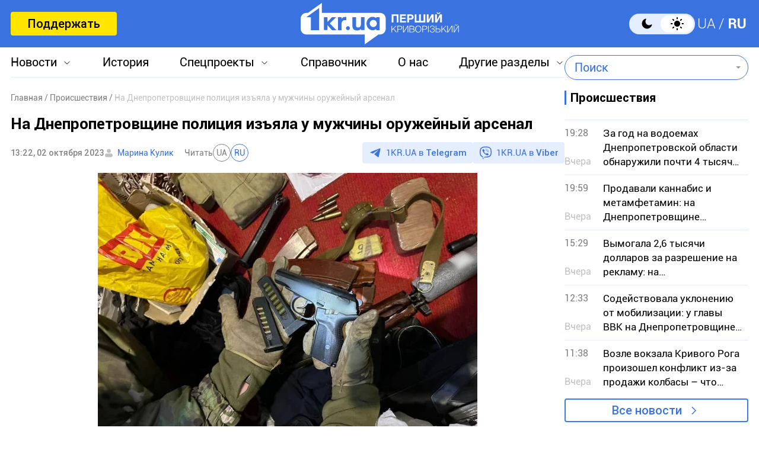

--- FILE ---
content_type: text/html; charset=utf-8
request_url: https://www.google.com/recaptcha/api2/aframe
body_size: 266
content:
<!DOCTYPE HTML><html><head><meta http-equiv="content-type" content="text/html; charset=UTF-8"></head><body><script nonce="i5P0Rc7isaguTAFVG2051w">/** Anti-fraud and anti-abuse applications only. See google.com/recaptcha */ try{var clients={'sodar':'https://pagead2.googlesyndication.com/pagead/sodar?'};window.addEventListener("message",function(a){try{if(a.source===window.parent){var b=JSON.parse(a.data);var c=clients[b['id']];if(c){var d=document.createElement('img');d.src=c+b['params']+'&rc='+(localStorage.getItem("rc::a")?sessionStorage.getItem("rc::b"):"");window.document.body.appendChild(d);sessionStorage.setItem("rc::e",parseInt(sessionStorage.getItem("rc::e")||0)+1);localStorage.setItem("rc::h",'1768652909085');}}}catch(b){}});window.parent.postMessage("_grecaptcha_ready", "*");}catch(b){}</script></body></html>